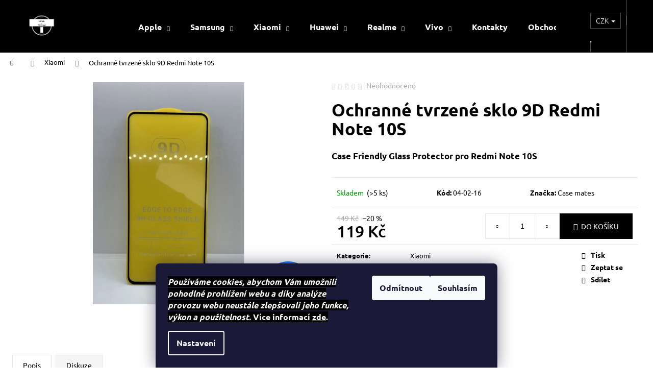

--- FILE ---
content_type: text/html; charset=utf-8
request_url: https://www.case-mates.cz/ochranne-tvrzene-sklo-9d-redmi-note-10s/
body_size: 24849
content:
<!doctype html><html lang="cs" dir="ltr" class="header-background-dark external-fonts-loaded"><head><meta charset="utf-8" /><meta name="viewport" content="width=device-width,initial-scale=1" /><title>Ochranné tvrzené sklo 9D Redmi Note 10S - case-mates.cz</title><link rel="preconnect" href="https://cdn.myshoptet.com" /><link rel="dns-prefetch" href="https://cdn.myshoptet.com" /><link rel="preload" href="https://cdn.myshoptet.com/prj/dist/master/cms/libs/jquery/jquery-1.11.3.min.js" as="script" /><link href="https://cdn.myshoptet.com/prj/dist/master/cms/templates/frontend_templates/shared/css/font-face/ubuntu.css" rel="stylesheet"><link href="https://cdn.myshoptet.com/prj/dist/master/shop/dist/font-shoptet-12.css.d637f40c301981789c16.css" rel="stylesheet"><script>
dataLayer = [];
dataLayer.push({'shoptet' : {
    "pageId": 699,
    "pageType": "productDetail",
    "currency": "CZK",
    "currencyInfo": {
        "decimalSeparator": ",",
        "exchangeRate": 1,
        "priceDecimalPlaces": 2,
        "symbol": "K\u010d",
        "symbolLeft": 0,
        "thousandSeparator": " "
    },
    "language": "cs",
    "projectId": 383229,
    "product": {
        "id": 656,
        "guid": "e4272a2a-cc58-11ec-9442-ecf4bbd79d2f",
        "hasVariants": false,
        "codes": [
            {
                "code": "04-02-16",
                "quantity": "> 5",
                "stocks": [
                    {
                        "id": "ext",
                        "quantity": "> 5"
                    }
                ]
            }
        ],
        "code": "04-02-16",
        "name": "Ochrann\u00e9 tvrzen\u00e9 sklo 9D Redmi Note 10S",
        "appendix": "",
        "weight": 0.10000000000000001,
        "manufacturer": "Case mates",
        "manufacturerGuid": "1EF5333A40106A88A1FEDA0BA3DED3EE",
        "currentCategory": "Xiaomi",
        "currentCategoryGuid": "b4bace8b-0caa-11eb-aaaf-b8ca3a6063f8",
        "defaultCategory": "Xiaomi",
        "defaultCategoryGuid": "b4bace8b-0caa-11eb-aaaf-b8ca3a6063f8",
        "currency": "CZK",
        "priceWithVat": 119
    },
    "stocks": [
        {
            "id": "ext",
            "title": "Sklad",
            "isDeliveryPoint": 0,
            "visibleOnEshop": 1
        }
    ],
    "cartInfo": {
        "id": null,
        "freeShipping": false,
        "freeShippingFrom": 1000,
        "leftToFreeGift": {
            "formattedPrice": "0 K\u010d",
            "priceLeft": 0
        },
        "freeGift": false,
        "leftToFreeShipping": {
            "priceLeft": 1000,
            "dependOnRegion": 0,
            "formattedPrice": "1 000 K\u010d"
        },
        "discountCoupon": [],
        "getNoBillingShippingPrice": {
            "withoutVat": 0,
            "vat": 0,
            "withVat": 0
        },
        "cartItems": [],
        "taxMode": "ORDINARY"
    },
    "cart": [],
    "customer": {
        "priceRatio": 1,
        "priceListId": 1,
        "groupId": null,
        "registered": false,
        "mainAccount": false
    }
}});
dataLayer.push({'cookie_consent' : {
    "marketing": "denied",
    "analytics": "denied"
}});
document.addEventListener('DOMContentLoaded', function() {
    shoptet.consent.onAccept(function(agreements) {
        if (agreements.length == 0) {
            return;
        }
        dataLayer.push({
            'cookie_consent' : {
                'marketing' : (agreements.includes(shoptet.config.cookiesConsentOptPersonalisation)
                    ? 'granted' : 'denied'),
                'analytics': (agreements.includes(shoptet.config.cookiesConsentOptAnalytics)
                    ? 'granted' : 'denied')
            },
            'event': 'cookie_consent'
        });
    });
});
</script>

<!-- Google Tag Manager -->
<script>(function(w,d,s,l,i){w[l]=w[l]||[];w[l].push({'gtm.start':
new Date().getTime(),event:'gtm.js'});var f=d.getElementsByTagName(s)[0],
j=d.createElement(s),dl=l!='dataLayer'?'&l='+l:'';j.async=true;j.src=
'https://www.googletagmanager.com/gtm.js?id='+i+dl;f.parentNode.insertBefore(j,f);
})(window,document,'script','dataLayer','GTM-N8KBNVX');</script>
<!-- End Google Tag Manager -->

<meta property="og:type" content="website"><meta property="og:site_name" content="case-mates.cz"><meta property="og:url" content="https://www.case-mates.cz/ochranne-tvrzene-sklo-9d-redmi-note-10s/"><meta property="og:title" content="Ochranné tvrzené sklo 9D Redmi Note 10S - case-mates.cz"><meta name="author" content="case-mates.cz"><meta name="web_author" content="Shoptet.cz"><meta name="dcterms.rightsHolder" content="www.case-mates.cz"><meta name="robots" content="index,follow"><meta property="og:image" content="https://cdn.myshoptet.com/usr/www.case-mates.cz/user/shop/big/656_ochranne-tvrzene-sklo-9d-redmi-note-10s.jpg?6277b43f"><meta property="og:description" content="Ochranné tvrzené sklo 9D Redmi Note 10S. Case Friendly Glass Protector pro Redmi Note 10S"><meta name="description" content="Ochranné tvrzené sklo 9D Redmi Note 10S. Case Friendly Glass Protector pro Redmi Note 10S"><meta name="google-site-verification" content="23183ae3e9fef308e8830a9c60983c96cd220768"><meta property="product:price:amount" content="119"><meta property="product:price:currency" content="CZK"><style>:root {--color-primary: #000000;--color-primary-h: 0;--color-primary-s: 0%;--color-primary-l: 0%;--color-primary-hover: #343434;--color-primary-hover-h: 0;--color-primary-hover-s: 0%;--color-primary-hover-l: 20%;--color-secondary: #000000;--color-secondary-h: 0;--color-secondary-s: 0%;--color-secondary-l: 0%;--color-secondary-hover: #343434;--color-secondary-hover-h: 0;--color-secondary-hover-s: 0%;--color-secondary-hover-l: 20%;--color-tertiary: #ffffff;--color-tertiary-h: 0;--color-tertiary-s: 0%;--color-tertiary-l: 100%;--color-tertiary-hover: #ffffff;--color-tertiary-hover-h: 0;--color-tertiary-hover-s: 0%;--color-tertiary-hover-l: 100%;--color-header-background: #000000;--template-font: "Ubuntu";--template-headings-font: "Ubuntu";--header-background-url: none;--cookies-notice-background: #1A1937;--cookies-notice-color: #F8FAFB;--cookies-notice-button-hover: #f5f5f5;--cookies-notice-link-hover: #27263f;--templates-update-management-preview-mode-content: "Náhled aktualizací šablony je aktivní pro váš prohlížeč."}</style>
    
    <link href="https://cdn.myshoptet.com/prj/dist/master/shop/dist/main-12.less.a712b24f4ee06168baf8.css" rel="stylesheet" />
                <link href="https://cdn.myshoptet.com/prj/dist/master/shop/dist/mobile-header-v1-12.less.b339935b08864b3ce9dc.css" rel="stylesheet" />
    
    <script>var shoptet = shoptet || {};</script>
    <script src="https://cdn.myshoptet.com/prj/dist/master/shop/dist/main-3g-header.js.27c4444ba5dd6be3416d.js"></script>
<!-- User include --><!-- api 446(100) html code header -->
<link rel="stylesheet" href="https://cdn.myshoptet.com/usr/api2.dklab.cz/user/documents/_doplnky/poznamka/383229/36/383229_36.css" type="text/css" /><style> :root { 
            --dklab-poznamka-color-main: #000000;  
            --dklab-poznamka-color-empty: #A9A9A9;             
            --dklab-poznamka-color-tooltip-background: #000000;             
            --dklab-poznamka-color-tooltip-text: #FFFFFF;             
            --dklab-poznamka-color-cart-message: #000000;             
            --dklab-poznamka-color-cart-message-background: #F7AB31;             
        }
        </style>
<!-- service 446(100) html code header -->
<style>
@font-face {
    font-family: 'poznamka';
    src:  url('https://cdn.myshoptet.com/usr/api2.dklab.cz/user/documents/_doplnky/poznamka/font/note.eot?v1');
    src:  url('https://cdn.myshoptet.com/usr/api2.dklab.cz/user/documents/_doplnky/poznamka/font/note.eot?v1#iefix') format('embedded-opentype'),
    url('https://cdn.myshoptet.com/usr/api2.dklab.cz/user/documents/_doplnky/poznamka/font/note.ttf?v1') format('truetype'),
    url('https://cdn.myshoptet.com/usr/api2.dklab.cz/user/documents/_doplnky/poznamka/font/note.woff?v1') format('woff'),
    url('https://cdn.myshoptet.com/usr/api2.dklab.cz/user/documents/_doplnky/poznamka/font/note.svg?v1') format('svg');
    font-weight: normal;
    font-style: normal;
}
</style>
<!-- project html code header -->
<script async charset="utf-8" src="//app.notifikuj.cz/js/notifikuj.min.js?id=ee4de290-c435-4bc2-b120-c0ab6db2fc31"></script>
<link rel="apple-touch-icon" sizes="180x180" href="/apple-touch-icon.png">
<link rel="icon" type="image/png" sizes="32x32" href="/favicon-32x32.png">
<link rel="icon" type="image/png" sizes="16x16" href="/favicon-16x16.png">
<link rel="manifest" href="/site.webmanifest">
<link rel="mask-icon" href="/safari-pinned-tab.svg" color="#000000">
<meta name="msapplication-TileColor" content="#da532c">
<meta name="theme-color" content="#ffffff">
<!-- /User include --><link rel="canonical" href="https://www.case-mates.cz/ochranne-tvrzene-sklo-9d-redmi-note-10s/" />    <script>
        var _hwq = _hwq || [];
        _hwq.push(['setKey', 'D25E4B0A7CDF716A2E52BFA31130F9B7']);
        _hwq.push(['setTopPos', '200']);
        _hwq.push(['showWidget', '22']);
        (function() {
            var ho = document.createElement('script');
            ho.src = 'https://cz.im9.cz/direct/i/gjs.php?n=wdgt&sak=D25E4B0A7CDF716A2E52BFA31130F9B7';
            var s = document.getElementsByTagName('script')[0]; s.parentNode.insertBefore(ho, s);
        })();
    </script>
<style>/* custom background */@media (min-width: 992px) {body {background-position: top center;background-repeat: no-repeat;background-attachment: scroll;}}</style>    <!-- Global site tag (gtag.js) - Google Analytics -->
    <script async src="https://www.googletagmanager.com/gtag/js?id=G-CB90TQBDJJ"></script>
    <script>
        
        window.dataLayer = window.dataLayer || [];
        function gtag(){dataLayer.push(arguments);}
        

                    console.debug('default consent data');

            gtag('consent', 'default', {"ad_storage":"denied","analytics_storage":"denied","ad_user_data":"denied","ad_personalization":"denied","wait_for_update":500});
            dataLayer.push({
                'event': 'default_consent'
            });
        
        gtag('js', new Date());

        
                gtag('config', 'G-CB90TQBDJJ', {"groups":"GA4","send_page_view":false,"content_group":"productDetail","currency":"CZK","page_language":"cs"});
        
        
        
        
        
        
                    gtag('event', 'page_view', {"send_to":"GA4","page_language":"cs","content_group":"productDetail","currency":"CZK"});
        
                gtag('set', 'currency', 'CZK');

        gtag('event', 'view_item', {
            "send_to": "UA",
            "items": [
                {
                    "id": "04-02-16",
                    "name": "Ochrann\u00e9 tvrzen\u00e9 sklo 9D Redmi Note 10S",
                    "category": "Xiaomi",
                                        "brand": "Case mates",
                                                            "price": 119
                }
            ]
        });
        
        
        
        
        
                    gtag('event', 'view_item', {"send_to":"GA4","page_language":"cs","content_group":"productDetail","value":119,"currency":"CZK","items":[{"item_id":"04-02-16","item_name":"Ochrann\u00e9 tvrzen\u00e9 sklo 9D Redmi Note 10S","item_brand":"Case mates","item_category":"Xiaomi","price":119,"quantity":1,"index":0}]});
        
        
        
        
        
        
        
        document.addEventListener('DOMContentLoaded', function() {
            if (typeof shoptet.tracking !== 'undefined') {
                for (var id in shoptet.tracking.bannersList) {
                    gtag('event', 'view_promotion', {
                        "send_to": "UA",
                        "promotions": [
                            {
                                "id": shoptet.tracking.bannersList[id].id,
                                "name": shoptet.tracking.bannersList[id].name,
                                "position": shoptet.tracking.bannersList[id].position
                            }
                        ]
                    });
                }
            }

            shoptet.consent.onAccept(function(agreements) {
                if (agreements.length !== 0) {
                    console.debug('gtag consent accept');
                    var gtagConsentPayload =  {
                        'ad_storage': agreements.includes(shoptet.config.cookiesConsentOptPersonalisation)
                            ? 'granted' : 'denied',
                        'analytics_storage': agreements.includes(shoptet.config.cookiesConsentOptAnalytics)
                            ? 'granted' : 'denied',
                                                                                                'ad_user_data': agreements.includes(shoptet.config.cookiesConsentOptPersonalisation)
                            ? 'granted' : 'denied',
                        'ad_personalization': agreements.includes(shoptet.config.cookiesConsentOptPersonalisation)
                            ? 'granted' : 'denied',
                        };
                    console.debug('update consent data', gtagConsentPayload);
                    gtag('consent', 'update', gtagConsentPayload);
                    dataLayer.push(
                        { 'event': 'update_consent' }
                    );
                }
            });
        });
    </script>
<script>
    (function(t, r, a, c, k, i, n, g) { t['ROIDataObject'] = k;
    t[k]=t[k]||function(){ (t[k].q=t[k].q||[]).push(arguments) },t[k].c=i;n=r.createElement(a),
    g=r.getElementsByTagName(a)[0];n.async=1;n.src=c;g.parentNode.insertBefore(n,g)
    })(window, document, 'script', '//www.heureka.cz/ocm/sdk.js?source=shoptet&version=2&page=product_detail', 'heureka', 'cz');

    heureka('set_user_consent', 0);
</script>
</head><body class="desktop id-699 in-xiaomi template-12 type-product type-detail one-column-body columns-3 ums_forms_redesign--off ums_a11y_category_page--on ums_discussion_rating_forms--off ums_flags_display_unification--on ums_a11y_login--on mobile-header-version-1"><noscript>
    <style>
        #header {
            padding-top: 0;
            position: relative !important;
            top: 0;
        }
        .header-navigation {
            position: relative !important;
        }
        .overall-wrapper {
            margin: 0 !important;
        }
        body:not(.ready) {
            visibility: visible !important;
        }
    </style>
    <div class="no-javascript">
        <div class="no-javascript__title">Musíte změnit nastavení vašeho prohlížeče</div>
        <div class="no-javascript__text">Podívejte se na: <a href="https://www.google.com/support/bin/answer.py?answer=23852">Jak povolit JavaScript ve vašem prohlížeči</a>.</div>
        <div class="no-javascript__text">Pokud používáte software na blokování reklam, může být nutné povolit JavaScript z této stránky.</div>
        <div class="no-javascript__text">Děkujeme.</div>
    </div>
</noscript>

        <div id="fb-root"></div>
        <script>
            window.fbAsyncInit = function() {
                FB.init({
                    autoLogAppEvents : true,
                    xfbml            : true,
                    version          : 'v24.0'
                });
            };
        </script>
        <script async defer crossorigin="anonymous" src="https://connect.facebook.net/cs_CZ/sdk.js#xfbml=1&version=v24.0"></script>
<!-- Google Tag Manager (noscript) -->
<noscript><iframe src="https://www.googletagmanager.com/ns.html?id=GTM-N8KBNVX"
height="0" width="0" style="display:none;visibility:hidden"></iframe></noscript>
<!-- End Google Tag Manager (noscript) -->

    <div class="siteCookies siteCookies--bottom siteCookies--dark js-siteCookies" role="dialog" data-testid="cookiesPopup" data-nosnippet>
        <div class="siteCookies__form">
            <div class="siteCookies__content">
                <div class="siteCookies__text">
                    <strong><span style="background-color: #000000; color: #ffffff;"><em>Používáme cookies, abychom Vám umožnili pohodlné prohlížení webu a díky analýze provozu webu neustále zlepšovali jeho funkce, výkon a použitelnost. </em>Více informací <a href="http://www.case-mates.cz/podminky-ochrany-osobnich-udaju/" target="\" style="background-color: #000000; color: #ffffff;">zde</a>.</span></strong>
                </div>
                <p class="siteCookies__links">
                    <button class="siteCookies__link js-cookies-settings" aria-label="Nastavení cookies" data-testid="cookiesSettings">Nastavení</button>
                </p>
            </div>
            <div class="siteCookies__buttonWrap">
                                    <button class="siteCookies__button js-cookiesConsentSubmit" value="reject" aria-label="Odmítnout cookies" data-testid="buttonCookiesReject">Odmítnout</button>
                                <button class="siteCookies__button js-cookiesConsentSubmit" value="all" aria-label="Přijmout cookies" data-testid="buttonCookiesAccept">Souhlasím</button>
            </div>
        </div>
        <script>
            document.addEventListener("DOMContentLoaded", () => {
                const siteCookies = document.querySelector('.js-siteCookies');
                document.addEventListener("scroll", shoptet.common.throttle(() => {
                    const st = document.documentElement.scrollTop;
                    if (st > 1) {
                        siteCookies.classList.add('siteCookies--scrolled');
                    } else {
                        siteCookies.classList.remove('siteCookies--scrolled');
                    }
                }, 100));
            });
        </script>
    </div>
<a href="#content" class="skip-link sr-only">Přejít na obsah</a><div class="overall-wrapper">
    <div class="user-action">
                        <dialog id="login" class="dialog dialog--modal dialog--fullscreen js-dialog--modal" aria-labelledby="loginHeading">
        <div class="dialog__close dialog__close--arrow">
                        <button type="button" class="btn toggle-window-arr" data-dialog-close data-testid="backToShop">Zpět <span>do obchodu</span></button>
            </div>
        <div class="dialog__wrapper">
            <div class="dialog__content dialog__content--form">
                <div class="dialog__header">
                    <h2 id="loginHeading" class="dialog__heading dialog__heading--login">Přihlášení k vašemu účtu</h2>
                </div>
                <div id="customerLogin" class="dialog__body">
                    <form action="/action/Customer/Login/" method="post" id="formLoginIncluded" class="csrf-enabled formLogin" data-testid="formLogin"><input type="hidden" name="referer" value="" /><div class="form-group"><div class="input-wrapper email js-validated-element-wrapper no-label"><input type="email" name="email" class="form-control" autofocus placeholder="E-mailová adresa (např. jan@novak.cz)" data-testid="inputEmail" autocomplete="email" required /></div></div><div class="form-group"><div class="input-wrapper password js-validated-element-wrapper no-label"><input type="password" name="password" class="form-control" placeholder="Heslo" data-testid="inputPassword" autocomplete="current-password" required /><span class="no-display">Nemůžete vyplnit toto pole</span><input type="text" name="surname" value="" class="no-display" /></div></div><div class="form-group"><div class="login-wrapper"><button type="submit" class="btn btn-secondary btn-text btn-login" data-testid="buttonSubmit">Přihlásit se</button><div class="password-helper"><a href="/registrace/" data-testid="signup" rel="nofollow">Nová registrace</a><a href="/klient/zapomenute-heslo/" rel="nofollow">Zapomenuté heslo</a></div></div></div></form>
                </div>
            </div>
        </div>
    </dialog>
            </div>
<header id="header"><div class="container navigation-wrapper"><div class="site-name"><a href="/" data-testid="linkWebsiteLogo"><img src="https://cdn.myshoptet.com/usr/www.case-mates.cz/user/logos/case-mates-__erne-2.png" alt="case-mates.cz" fetchpriority="low" /></a></div><nav id="navigation" aria-label="Hlavní menu" data-collapsible="true"><div class="navigation-in menu"><ul class="menu-level-1" role="menubar" data-testid="headerMenuItems"><li class="menu-item-673 ext" role="none"><a href="/apple/" data-testid="headerMenuItem" role="menuitem" aria-haspopup="true" aria-expanded="false"><b>Apple</b><span class="submenu-arrow"></span></a><ul class="menu-level-2" aria-label="Apple" tabindex="-1" role="menu"><li class="menu-item-731" role="none"><a href="/tpu-kryty/" data-image="https://cdn.myshoptet.com/usr/www.case-mates.cz/user/categories/thumb/23-2.jpg" data-testid="headerMenuItem" role="menuitem"><span>TPU kryty</span></a>
                        </li><li class="menu-item-734" role="none"><a href="/silikonove-kryty/" data-image="https://cdn.myshoptet.com/usr/www.case-mates.cz/user/categories/thumb/24-1.jpg" data-testid="headerMenuItem" role="menuitem"><span>Silikonové kryty</span></a>
                        </li><li class="menu-item-851" role="none"><a href="/knizkove-kryty/" data-image="https://cdn.myshoptet.com/usr/www.case-mates.cz/user/categories/thumb/26.jpg" data-testid="headerMenuItem" role="menuitem"><span>Knížkové kryty</span></a>
                        </li><li class="menu-item-833" role="none"><a href="/tvrzena-skla-apple/" data-image="https://cdn.myshoptet.com/usr/www.case-mates.cz/user/categories/thumb/25.png" data-testid="headerMenuItem" role="menuitem"><span>Tvrzená skla</span></a>
                        </li><li class="menu-item-16684" role="none"><a href="/drevene-kryty/" data-image="https://cdn.myshoptet.com/usr/www.case-mates.cz/user/categories/thumb/25.jpg" data-testid="headerMenuItem" role="menuitem"><span>Dřevěné kryty</span></a>
                        </li><li class="menu-item-16918" role="none"><a href="/magsafe/" data-image="https://cdn.myshoptet.com/usr/www.case-mates.cz/user/categories/thumb/27.jpg" data-testid="headerMenuItem" role="menuitem"><span>Magsafe</span></a>
                        </li></ul></li>
<li class="menu-item-674 ext" role="none"><a href="/samsung/" data-testid="headerMenuItem" role="menuitem" aria-haspopup="true" aria-expanded="false"><b>Samsung</b><span class="submenu-arrow"></span></a><ul class="menu-level-2" aria-label="Samsung" tabindex="-1" role="menu"><li class="menu-item-785" role="none"><a href="/tpu-kryty-3/" data-image="https://cdn.myshoptet.com/usr/www.case-mates.cz/user/categories/thumb/23-3.jpg" data-testid="headerMenuItem" role="menuitem"><span>TPU kryty</span></a>
                        </li><li class="menu-item-788" role="none"><a href="/silikonove-kryty-3/" data-image="https://cdn.myshoptet.com/usr/www.case-mates.cz/user/categories/thumb/24-2.jpg" data-testid="headerMenuItem" role="menuitem"><span>Silikonové kryty</span></a>
                        </li><li class="menu-item-854" role="none"><a href="/knizkove-kryty-2/" data-image="https://cdn.myshoptet.com/usr/www.case-mates.cz/user/categories/thumb/26-1.jpg" data-testid="headerMenuItem" role="menuitem"><span>Knížkové kryty</span></a>
                        </li><li class="menu-item-836" role="none"><a href="/tvrzena-skla-samsung/" data-image="https://cdn.myshoptet.com/usr/www.case-mates.cz/user/categories/thumb/25-1.png" data-testid="headerMenuItem" role="menuitem"><span>Tvrzená skla</span></a>
                        </li></ul></li>
<li class="menu-item-699 ext" role="none"><a href="/xiaomi/" class="active" data-testid="headerMenuItem" role="menuitem" aria-haspopup="true" aria-expanded="false"><b>Xiaomi</b><span class="submenu-arrow"></span></a><ul class="menu-level-2" aria-label="Xiaomi" tabindex="-1" role="menu"><li class="menu-item-800" role="none"><a href="/tpu-kryty-5/" data-image="https://cdn.myshoptet.com/usr/www.case-mates.cz/user/categories/thumb/23-5.jpg" data-testid="headerMenuItem" role="menuitem"><span>TPU kryty</span></a>
                        </li><li class="menu-item-803" role="none"><a href="/silikonove-kryty-5/" data-image="https://cdn.myshoptet.com/usr/www.case-mates.cz/user/categories/thumb/24-4.jpg" data-testid="headerMenuItem" role="menuitem"><span>Silikonové kryty</span></a>
                        </li><li class="menu-item-860" role="none"><a href="/knizkove-kryty-4/" data-image="https://cdn.myshoptet.com/usr/www.case-mates.cz/user/categories/thumb/26-3.jpg" data-testid="headerMenuItem" role="menuitem"><span>Knížkové kryty</span></a>
                        </li><li class="menu-item-842" role="none"><a href="/tvrzena-skla-xiaomi/" data-image="https://cdn.myshoptet.com/usr/www.case-mates.cz/user/categories/thumb/25-3.png" data-testid="headerMenuItem" role="menuitem"><span>Tvrzená skla</span></a>
                        </li></ul></li>
<li class="menu-item-683 ext" role="none"><a href="/huawei/" data-testid="headerMenuItem" role="menuitem" aria-haspopup="true" aria-expanded="false"><b>Huawei</b><span class="submenu-arrow"></span></a><ul class="menu-level-2" aria-label="Huawei" tabindex="-1" role="menu"><li class="menu-item-794" role="none"><a href="/tpu-kryty-4/" data-image="https://cdn.myshoptet.com/usr/www.case-mates.cz/user/categories/thumb/23-4.jpg" data-testid="headerMenuItem" role="menuitem"><span>TPU kryty</span></a>
                        </li><li class="menu-item-797" role="none"><a href="/silikonove-kryty-4/" data-image="https://cdn.myshoptet.com/usr/www.case-mates.cz/user/categories/thumb/24-3.jpg" data-testid="headerMenuItem" role="menuitem"><span>Silikonové kryty</span></a>
                        </li><li class="menu-item-839" role="none"><a href="/tvrzena-skla-huawei/" data-image="https://cdn.myshoptet.com/usr/www.case-mates.cz/user/categories/thumb/25-2.png" data-testid="headerMenuItem" role="menuitem"><span>Tvrzená skla</span></a>
                        </li></ul></li>
<li class="menu-item-818 ext" role="none"><a href="/realme/" data-testid="headerMenuItem" role="menuitem" aria-haspopup="true" aria-expanded="false"><b>Realme</b><span class="submenu-arrow"></span></a><ul class="menu-level-2" aria-label="Realme" tabindex="-1" role="menu"><li class="menu-item-821" role="none"><a href="/tpu-kryty-6/" data-image="https://cdn.myshoptet.com/usr/www.case-mates.cz/user/categories/thumb/23-6.jpg" data-testid="headerMenuItem" role="menuitem"><span>TPU kryty</span></a>
                        </li><li class="menu-item-824" role="none"><a href="/silikonove-kryty-6/" data-image="https://cdn.myshoptet.com/usr/www.case-mates.cz/user/categories/thumb/24-5.jpg" data-testid="headerMenuItem" role="menuitem"><span>Silikonové kryty</span></a>
                        </li><li class="menu-item-863" role="none"><a href="/knizkove-kryty-5/" data-image="https://cdn.myshoptet.com/usr/www.case-mates.cz/user/categories/thumb/26-4.jpg" data-testid="headerMenuItem" role="menuitem"><span>Knížkové kryty</span></a>
                        </li><li class="menu-item-845" role="none"><a href="/tvrzena-skla-realme/" data-image="https://cdn.myshoptet.com/usr/www.case-mates.cz/user/categories/thumb/25-4.png" data-testid="headerMenuItem" role="menuitem"><span>Tvrzená skla</span></a>
                        </li></ul></li>
<li class="menu-item-875 ext" role="none"><a href="/vivo/" data-testid="headerMenuItem" role="menuitem" aria-haspopup="true" aria-expanded="false"><b>Vivo</b><span class="submenu-arrow"></span></a><ul class="menu-level-2" aria-label="Vivo" tabindex="-1" role="menu"><li class="menu-item-881" role="none"><a href="/silikonove-kryty-7/" data-image="https://cdn.myshoptet.com/usr/www.case-mates.cz/user/categories/thumb/24-6.jpg" data-testid="headerMenuItem" role="menuitem"><span>Silikonové kryty</span></a>
                        </li><li class="menu-item-884" role="none"><a href="/knizkove-kryty-6/" data-image="https://cdn.myshoptet.com/usr/www.case-mates.cz/user/categories/thumb/26-5.jpg" data-testid="headerMenuItem" role="menuitem"><span>Knížkové kryty</span></a>
                        </li><li class="menu-item-887" role="none"><a href="/tvrzena-skla-vivo/" data-image="https://cdn.myshoptet.com/usr/www.case-mates.cz/user/categories/thumb/25.png" data-testid="headerMenuItem" role="menuitem"><span>Tvrzená skla</span></a>
                        </li></ul></li>
<li class="menu-item-29" role="none"><a href="/kontakty/" data-testid="headerMenuItem" role="menuitem" aria-expanded="false"><b>Kontakty</b></a></li>
<li class="menu-item-725" role="none"><a href="/obchodnispoluprace/" data-testid="headerMenuItem" role="menuitem" aria-expanded="false"><b>Obchodní spolupráce</b></a></li>
<li class="menu-item-39" role="none"><a href="/obchodni-podminky/" data-testid="headerMenuItem" role="menuitem" aria-expanded="false"><b>Obchodní podmínky</b></a></li>
<li class="menu-item-691" role="none"><a href="/podminky-ochrany-osobnich-udaju/" data-testid="headerMenuItem" role="menuitem" aria-expanded="false"><b>Podmínky ochrany osobních údajů </b></a></li>
<li class="menu-item-896" role="none"><a href="/reklamace/" data-testid="headerMenuItem" role="menuitem" aria-expanded="false"><b>Reklamace</b></a></li>
</ul>
    <ul class="navigationActions" role="menu">
                    <li class="ext" role="none">
                <a href="#">
                                            <span>
                            <span>Měna</span>
                            <span>(CZK)</span>
                        </span>
                                        <span class="submenu-arrow"></span>
                </a>
                <ul class="navigationActions__submenu menu-level-2" role="menu">
                    <li role="none">
                                                    <ul role="menu">
                                                                    <li class="navigationActions__submenu__item navigationActions__submenu__item--active" role="none">
                                        <a href="/action/Currency/changeCurrency/?currencyCode=CZK" rel="nofollow" role="menuitem">CZK</a>
                                    </li>
                                                                    <li class="navigationActions__submenu__item" role="none">
                                        <a href="/action/Currency/changeCurrency/?currencyCode=EUR" rel="nofollow" role="menuitem">EUR</a>
                                    </li>
                                                            </ul>
                                                                    </li>
                </ul>
            </li>
                            <li role="none">
                                    <a href="/login/?backTo=%2Fochranne-tvrzene-sklo-9d-redmi-note-10s%2F" rel="nofollow" data-testid="signin" role="menuitem"><span>Přihlášení</span></a>
                            </li>
                        </ul>
</div><span class="navigation-close"></span></nav><div class="menu-helper" data-testid="hamburgerMenu"><span>Více</span></div>

    <div class="navigation-buttons">
            <div class="dropdown">
        <span>Ceny v:</span>
        <button id="topNavigationDropdown" type="button" data-toggle="dropdown" aria-haspopup="true" aria-expanded="false">
            CZK
            <span class="caret"></span>
        </button>
        <ul class="dropdown-menu" aria-labelledby="topNavigationDropdown"><li><a href="/action/Currency/changeCurrency/?currencyCode=CZK" rel="nofollow">CZK</a></li><li><a href="/action/Currency/changeCurrency/?currencyCode=EUR" rel="nofollow">EUR</a></li></ul>
    </div>
        <a href="#" class="toggle-window" data-target="search" data-testid="linkSearchIcon"><span class="sr-only">Hledat</span></a>
                    
        <button class="top-nav-button top-nav-button-login" type="button" data-dialog-id="login" aria-haspopup="dialog" aria-controls="login" data-testid="signin">
            <span class="sr-only">Přihlášení</span>
        </button>
                    <a href="/kosik/" class="toggle-window cart-count" data-target="cart" data-testid="headerCart" rel="nofollow" aria-haspopup="dialog" aria-expanded="false" aria-controls="cart-widget"><span class="sr-only">Nákupní košík</span></a>
        <a href="#" class="toggle-window" data-target="navigation" data-testid="hamburgerMenu"><span class="sr-only">Menu</span></a>
    </div>

</div></header><!-- / header -->


<div id="content-wrapper" class="container_resetted content-wrapper">
    
                                <div class="breadcrumbs navigation-home-icon-wrapper" itemscope itemtype="https://schema.org/BreadcrumbList">
                                                                            <span id="navigation-first" data-basetitle="case-mates.cz" itemprop="itemListElement" itemscope itemtype="https://schema.org/ListItem">
                <a href="/" itemprop="item" class="navigation-home-icon"><span class="sr-only" itemprop="name">Domů</span></a>
                <span class="navigation-bullet">/</span>
                <meta itemprop="position" content="1" />
            </span>
                                <span id="navigation-1" itemprop="itemListElement" itemscope itemtype="https://schema.org/ListItem">
                <a href="/xiaomi/" itemprop="item" data-testid="breadcrumbsSecondLevel"><span itemprop="name">Xiaomi</span></a>
                <span class="navigation-bullet">/</span>
                <meta itemprop="position" content="2" />
            </span>
                                            <span id="navigation-2" itemprop="itemListElement" itemscope itemtype="https://schema.org/ListItem" data-testid="breadcrumbsLastLevel">
                <meta itemprop="item" content="https://www.case-mates.cz/ochranne-tvrzene-sklo-9d-redmi-note-10s/" />
                <meta itemprop="position" content="3" />
                <span itemprop="name" data-title="Ochranné tvrzené sklo 9D Redmi Note 10S">Ochranné tvrzené sklo 9D Redmi Note 10S <span class="appendix"></span></span>
            </span>
            </div>
            
    <div class="content-wrapper-in">
                <main id="content" class="content wide">
                            
<div class="p-detail" itemscope itemtype="https://schema.org/Product">

    
    <meta itemprop="name" content="Ochranné tvrzené sklo 9D Redmi Note 10S" />
    <meta itemprop="category" content="Úvodní stránka &gt; Xiaomi &gt; Ochranné tvrzené sklo 9D Redmi Note 10S" />
    <meta itemprop="url" content="https://www.case-mates.cz/ochranne-tvrzene-sklo-9d-redmi-note-10s/" />
    <meta itemprop="image" content="https://cdn.myshoptet.com/usr/www.case-mates.cz/user/shop/big/656_ochranne-tvrzene-sklo-9d-redmi-note-10s.jpg?6277b43f" />
            <meta itemprop="description" content="Case Friendly Glass Protector pro Redmi Note 10S" />
                <span class="js-hidden" itemprop="manufacturer" itemscope itemtype="https://schema.org/Organization">
            <meta itemprop="name" content="Case mates" />
        </span>
        <span class="js-hidden" itemprop="brand" itemscope itemtype="https://schema.org/Brand">
            <meta itemprop="name" content="Case mates" />
        </span>
                            <meta itemprop="gtin13" content="08595729111707" />            
        <div class="p-detail-inner">

        <div class="p-data-wrapper">
            <div class="p-detail-inner-header">
                            <div class="stars-wrapper">
            
<span class="stars star-list">
                                                <span class="star star-off show-tooltip is-active productRatingAction" data-productid="656" data-score="1" title="    Hodnocení:
            Neohodnoceno    "></span>
                    
                                                <span class="star star-off show-tooltip is-active productRatingAction" data-productid="656" data-score="2" title="    Hodnocení:
            Neohodnoceno    "></span>
                    
                                                <span class="star star-off show-tooltip is-active productRatingAction" data-productid="656" data-score="3" title="    Hodnocení:
            Neohodnoceno    "></span>
                    
                                                <span class="star star-off show-tooltip is-active productRatingAction" data-productid="656" data-score="4" title="    Hodnocení:
            Neohodnoceno    "></span>
                    
                                                <span class="star star-off show-tooltip is-active productRatingAction" data-productid="656" data-score="5" title="    Hodnocení:
            Neohodnoceno    "></span>
                    
    </span>
            <span class="stars-label">
                                Neohodnoceno                    </span>
        </div>
                    <h1>
                      Ochranné tvrzené sklo 9D Redmi Note 10S                </h1>
            </div>

                            <div class="p-short-description" data-testid="productCardShortDescr">
                    <p><strong>Case Friendly Glass Protector pro Redmi Note 10S</strong></p>
                </div>
            

            <form action="/action/Cart/addCartItem/" method="post" id="product-detail-form" class="pr-action csrf-enabled" data-testid="formProduct">
                <meta itemprop="productID" content="656" /><meta itemprop="identifier" content="e4272a2a-cc58-11ec-9442-ecf4bbd79d2f" /><meta itemprop="sku" content="04-02-16" /><span itemprop="offers" itemscope itemtype="https://schema.org/Offer"><link itemprop="availability" href="https://schema.org/InStock" /><meta itemprop="url" content="https://www.case-mates.cz/ochranne-tvrzene-sklo-9d-redmi-note-10s/" /><meta itemprop="price" content="119.00" /><meta itemprop="priceCurrency" content="CZK" /><link itemprop="itemCondition" href="https://schema.org/NewCondition" /></span><input type="hidden" name="productId" value="656" /><input type="hidden" name="priceId" value="13634" /><input type="hidden" name="language" value="cs" />

                <div class="p-variants-block">
                                    <table class="detail-parameters">
                        <tbody>
                        
                        
                                                                                                </tbody>
                    </table>
                            </div>



            <div class="p-basic-info-block">
                <div class="block">
                                                            

    
    <span class="availability-label" style="color: #009901" data-testid="labelAvailability">
                    Skladem            </span>
        <span class="availability-amount" data-testid="numberAvailabilityAmount">(&gt;5&nbsp;ks)</span>

                                </div>
                <div class="block">
                                            <span class="p-code">
        <span class="p-code-label">Kód:</span>
                    <span>04-02-16</span>
            </span>
                </div>
                <div class="block">
                                                                <span class="p-manufacturer-label">Značka: </span> <a href="/znacka/case-mates/" data-testid="productCardBrandName">Case mates</a>
                                    </div>
            </div>

                                        
            <div class="p-to-cart-block">
                            <div class="p-final-price-wrapper">
                        <span class="price-standard">
                                            <span>149 Kč</span>
                        </span>
                        <span class="price-save">
            
                        
                &ndash;20 %
        </span>
                    <strong class="price-final price-action" data-testid="productCardPrice">
            <span class="price-final-holder">
                119 Kč
    

        </span>
    </strong>
                                            <span class="price-measure">
                    
                        </span>
                    
                </div>
                            <div class="p-add-to-cart-wrapper">
                                <div class="add-to-cart" data-testid="divAddToCart">
                
<span class="quantity">
    <span
        class="increase-tooltip js-increase-tooltip"
        data-trigger="manual"
        data-container="body"
        data-original-title="Není možné zakoupit více než 9999 ks."
        aria-hidden="true"
        role="tooltip"
        data-testid="tooltip">
    </span>

    <span
        class="decrease-tooltip js-decrease-tooltip"
        data-trigger="manual"
        data-container="body"
        data-original-title="Minimální množství, které lze zakoupit, je 1 ks."
        aria-hidden="true"
        role="tooltip"
        data-testid="tooltip">
    </span>
    <label>
        <input
            type="number"
            name="amount"
            value="1"
            class="amount"
            autocomplete="off"
            data-decimals="0"
                        step="1"
            min="1"
            max="9999"
            aria-label="Množství"
            data-testid="cartAmount"/>
    </label>

    <button
        class="increase"
        type="button"
        aria-label="Zvýšit množství o 1"
        data-testid="increase">
            <span class="increase__sign">&plus;</span>
    </button>

    <button
        class="decrease"
        type="button"
        aria-label="Snížit množství o 1"
        data-testid="decrease">
            <span class="decrease__sign">&minus;</span>
    </button>
</span>
                    
                <button type="submit" class="btn btn-conversion add-to-cart-button" data-testid="buttonAddToCart" aria-label="Do košíku Ochranné tvrzené sklo 9D Redmi Note 10S">Do košíku</button>
            
            </div>
                            </div>
            </div>


            </form>

            
            

            <div class="p-param-block">
                <div class="detail-parameters-wrapper">
                    <table class="detail-parameters second">
                        <tr>
    <th>
        <span class="row-header-label">
            Kategorie<span class="row-header-label-colon">:</span>
        </span>
    </th>
    <td>
        <a href="/xiaomi/">Xiaomi</a>    </td>
</tr>
    <tr>
        <th>
            <span class="row-header-label">
                Hmotnost<span class="row-header-label-colon">:</span>
            </span>
        </th>
        <td>
            0.1 kg
        </td>
    </tr>
    <tr class="productEan">
      <th>
          <span class="row-header-label productEan__label">
              EAN<span class="row-header-label-colon">:</span>
          </span>
      </th>
      <td>
          <span class="productEan__value">08595729111707</span>
      </td>
  </tr>
            <tr>
            <th>
                <span class="row-header-label">
                                            Název<span class="row-header-label-colon">:</span>
                                    </span>
            </th>
            <td>
                                                            Ochranné sklo pro                                                </td>
        </tr>
            <tr>
            <th>
                <span class="row-header-label">
                                            PN<span class="row-header-label-colon">:</span>
                                    </span>
            </th>
            <td>
                                                            04-02-16                                                </td>
        </tr>
            <tr>
            <th>
                <span class="row-header-label">
                                            Typ telefonu<span class="row-header-label-colon">:</span>
                                    </span>
            </th>
            <td>
                                                            Redmi note 10s                                                </td>
        </tr>
            <tr>
            <th>
                <span class="row-header-label">
                                            Určení<span class="row-header-label-colon">:</span>
                                    </span>
            </th>
            <td>
                                                            Přední sklo                                                </td>
        </tr>
            <tr>
            <th>
                <span class="row-header-label">
                                            Výrobce<span class="row-header-label-colon">:</span>
                                    </span>
            </th>
            <td>
                                                            Xiaomi                                                </td>
        </tr>
                        </table>
                </div>
                <div class="social-buttons-wrapper">
                    <div class="link-icons" data-testid="productDetailActionIcons">
    <a href="#" class="link-icon print" title="Tisknout produkt"><span>Tisk</span></a>
    <a href="/ochranne-tvrzene-sklo-9d-redmi-note-10s:dotaz/" class="link-icon chat" title="Mluvit s prodejcem" rel="nofollow"><span>Zeptat se</span></a>
                <a href="#" class="link-icon share js-share-buttons-trigger" title="Sdílet produkt"><span>Sdílet</span></a>
    </div>
                        <div class="social-buttons no-display">
                    <div class="twitter">
                <script>
        window.twttr = (function(d, s, id) {
            var js, fjs = d.getElementsByTagName(s)[0],
                t = window.twttr || {};
            if (d.getElementById(id)) return t;
            js = d.createElement(s);
            js.id = id;
            js.src = "https://platform.twitter.com/widgets.js";
            fjs.parentNode.insertBefore(js, fjs);
            t._e = [];
            t.ready = function(f) {
                t._e.push(f);
            };
            return t;
        }(document, "script", "twitter-wjs"));
        </script>

<a
    href="https://twitter.com/share"
    class="twitter-share-button"
        data-lang="cs"
    data-url="https://www.case-mates.cz/ochranne-tvrzene-sklo-9d-redmi-note-10s/"
>Tweet</a>

            </div>
                                <div class="close-wrapper">
        <a href="#" class="close-after js-share-buttons-trigger" title="Sdílet produkt">Zavřít</a>
    </div>

            </div>
                </div>
            </div>


                                </div>

        <div class="p-image-wrapper">
            
            <div class="p-image" style="" data-testid="mainImage">
                

<a href="https://cdn.myshoptet.com/usr/www.case-mates.cz/user/shop/big/656_ochranne-tvrzene-sklo-9d-redmi-note-10s.jpg?6277b43f" class="p-main-image cloud-zoom cbox cboxElement" data-href="https://cdn.myshoptet.com/usr/www.case-mates.cz/user/shop/orig/656_ochranne-tvrzene-sklo-9d-redmi-note-10s.jpg?6277b43f" data-alt="Ochranné tvrzené sklo 9D Redmi Note 10S"><img src="https://cdn.myshoptet.com/usr/www.case-mates.cz/user/shop/big/656_ochranne-tvrzene-sklo-9d-redmi-note-10s.jpg?6277b43f" alt="Ochranné tvrzené sklo 9D Redmi Note 10S" width="1024" height="768"  fetchpriority="high" />
</a>                


                

    

    <div class="flags flags-extra">
      
                
                                                                              
            <span class="flag flag-discount">
                                                                    <span class="price-standard">
                                            <span>149 Kč</span>
                        </span>
                                                                                                            <span class="price-save">
            
                        
                &ndash;20 %
        </span>
                                    </span>
              </div>
            </div>
            <div class="row">
                            </div>

        </div>
    </div>

    <div class="container container--bannersBenefit">
            </div>

        



        
    <div class="shp-tabs-wrapper p-detail-tabs-wrapper">
        <div class="row">
            <div class="col-sm-12 shp-tabs-row responsive-nav">
                <div class="shp-tabs-holder">
    <ul id="p-detail-tabs" class="shp-tabs p-detail-tabs visible-links" role="tablist">
                            <li class="shp-tab active" data-testid="tabDescription">
                <a href="#description" class="shp-tab-link" role="tab" data-toggle="tab">Popis</a>
            </li>
                                                                                                                         <li class="shp-tab" data-testid="tabDiscussion">
                                <a href="#productDiscussion" class="shp-tab-link" role="tab" data-toggle="tab">Diskuze</a>
            </li>
                                        </ul>
</div>
            </div>
            <div class="col-sm-12 ">
                <div id="tab-content" class="tab-content">
                                                                                                            <div id="description" class="tab-pane fade in active" role="tabpanel">
        <div class="description-inner">
            <div class="basic-description">
                
                                    <p><strong>Informace o produktu:</strong></p>
<p>Ochranné tvrzené sklo pro Xiaomi  Redmi note 10S, 2.5D zaoblení, case friendly provedení, lesklý povrch, tvrdost 9H, tloušťka 0,33 mm, lepidlo po celé ploše povrchu.</p>
<p> <strong></strong></p>
<p><strong>Co je součástí balení:</strong></p>
<p><span>Čistící hadřík, alkoholový (mokrý) hadřík, samolepka na odstranění prachu a také návod na nalepení skla na Váš mobil.</span></p>
<p> </p>
<p><strong>Doručení a platba:</strong></p>
<p>Vámi objednané zboží zasíláme kurýrní službou <strong>Zásilkovna</strong>. Na výběr máte ze dvou typů doručení, na konkrétní adresu (domů či do práce) nebo na výdejní místo Z-point.</p>
<p>Zaplatit můžete klasicky na <strong>dobírku</strong>, tedy jakmile zboží přeberete, <strong>bankovním převodem</strong>, kdy zboží odesíláme obratem po připsání dané částky na náš účet, nebo pohodlně <strong>on-line platební kartou</strong>.</p>
                            </div>
            
        </div>
    </div>
                                                                                                                                                    <div id="productDiscussion" class="tab-pane fade" role="tabpanel" data-testid="areaDiscussion">
        <div id="discussionWrapper" class="discussion-wrapper unveil-wrapper" data-parent-tab="productDiscussion" data-testid="wrapperDiscussion">
                                    
    <div class="discussionContainer js-discussion-container" data-editorid="discussion">
                    <p data-testid="textCommentNotice">Buďte první, kdo napíše příspěvek k této položce. </p>
                                                        <div class="add-comment discussion-form-trigger" data-unveil="discussion-form" aria-expanded="false" aria-controls="discussion-form" role="button">
                <span class="link-like comment-icon" data-testid="buttonAddComment">Přidat komentář</span>
                        </div>
                        <div id="discussion-form" class="discussion-form vote-form js-hidden">
                            <form action="/action/ProductDiscussion/addPost/" method="post" id="formDiscussion" data-testid="formDiscussion">
    <input type="hidden" name="formId" value="9" />
    <input type="hidden" name="discussionEntityId" value="656" />
            <div class="row">
        <div class="form-group col-xs-12 col-sm-6">
            <input type="text" name="fullName" value="" id="fullName" class="form-control" placeholder="Jméno" data-testid="inputUserName"/>
                        <span class="no-display">Nevyplňujte toto pole:</span>
            <input type="text" name="surname" value="" class="no-display" />
        </div>
        <div class="form-group js-validated-element-wrapper no-label col-xs-12 col-sm-6">
            <input type="email" name="email" value="" id="email" class="form-control js-validate-required" placeholder="E-mail" data-testid="inputEmail"/>
        </div>
        <div class="col-xs-12">
            <div class="form-group">
                <input type="text" name="title" id="title" class="form-control" placeholder="Název" data-testid="inputTitle" />
            </div>
            <div class="form-group no-label js-validated-element-wrapper">
                <textarea name="message" id="message" class="form-control js-validate-required" rows="7" placeholder="Komentář" data-testid="inputMessage"></textarea>
            </div>
                                <div class="form-group js-validated-element-wrapper consents consents-first">
            <input
                type="hidden"
                name="consents[]"
                id="discussionConsents37"
                value="37"
                                                        data-special-message="validatorConsent"
                            />
                                        <label for="discussionConsents37" class="whole-width">
                                        Vložením komentáře souhlasíte s <a href="/podminky-ochrany-osobnich-udaju/" target="_blank" rel="noopener noreferrer">podmínkami ochrany osobních údajů</a>
                </label>
                    </div>
                            <fieldset class="box box-sm box-bg-default">
    <h4>Bezpečnostní kontrola</h4>
    <div class="form-group captcha-image">
        <img src="[data-uri]" alt="" data-testid="imageCaptcha" width="150" height="40"  fetchpriority="low" />
    </div>
    <div class="form-group js-validated-element-wrapper smart-label-wrapper">
        <label for="captcha"><span class="required-asterisk">Opište text z obrázku</span></label>
        <input type="text" id="captcha" name="captcha" class="form-control js-validate js-validate-required">
    </div>
</fieldset>
            <div class="form-group">
                <input type="submit" value="Odeslat komentář" class="btn btn-sm btn-primary" data-testid="buttonSendComment" />
            </div>
        </div>
    </div>
</form>

                    </div>
                    </div>

        </div>
    </div>
                                                        </div>
            </div>
        </div>
    </div>
</div>
                    </main>
    </div>
    
            
    
                    <div id="cart-widget" class="content-window cart-window" role="dialog" aria-hidden="true">
                <div class="content-window-in cart-window-in">
                                <button type="button" class="btn toggle-window-arr toggle-window" data-target="cart" data-testid="backToShop" aria-controls="cart-widget">Zpět <span>do obchodu</span></button>
                        <div class="container place-cart-here">
                        <div class="loader-overlay">
                            <div class="loader"></div>
                        </div>
                    </div>
                </div>
            </div>
            <div class="content-window search-window" itemscope itemtype="https://schema.org/WebSite">
                <meta itemprop="headline" content="Xiaomi"/><meta itemprop="url" content="https://www.case-mates.cz"/><meta itemprop="text" content="Ochranné tvrzené sklo 9D Redmi Note 10S. Case Friendly Glass Protector pro Redmi Note 10S"/>                <div class="content-window-in search-window-in">
                                <button type="button" class="btn toggle-window-arr toggle-window" data-target="search" data-testid="backToShop" aria-controls="cart-widget">Zpět <span>do obchodu</span></button>
                        <div class="container">
                        <div class="search"><h2>Co potřebujete najít?</h2><form action="/action/ProductSearch/prepareString/" method="post"
    id="formSearchForm" class="search-form compact-form js-search-main"
    itemprop="potentialAction" itemscope itemtype="https://schema.org/SearchAction" data-testid="searchForm">
    <fieldset>
        <meta itemprop="target"
            content="https://www.case-mates.cz/vyhledavani/?string={string}"/>
        <input type="hidden" name="language" value="cs"/>
        
            
<input
    type="search"
    name="string"
        class="query-input form-control search-input js-search-input lg"
    placeholder="Napište, co hledáte"
    autocomplete="off"
    required
    itemprop="query-input"
    aria-label="Vyhledávání"
    data-testid="searchInput"
>
            <button type="submit" class="btn btn-default btn-arrow-right btn-lg" data-testid="searchBtn"><span class="sr-only">Hledat</span></button>
        
    </fieldset>
</form>
<h3>Doporučujeme</h3><div class="recommended-products"></div></div>
                    </div>
                </div>
            </div>
            
</div>
        
        
                            <footer id="footer">
                    <h2 class="sr-only">Zápatí</h2>
                    
    
                                                                <div class="container footer-rows">
                            
                


<div class="row custom-footer elements-4">
                    
        <div class="custom-footer__poll col-sm-6 col-lg-3">
                                                                                                                                        <h4><span>Dotazník</span></h4>

            <h5>Jaké typy krytů máte raději?</h5>
            <ul class="poll">
                                    <li>
                                                    <a href="#" class="js-window-location" data-url="/action/Poll/Vote/?answerId=113">Pouze barva (bez obrázků, motivů atd.)</a>
                                                <div class="poll-result">
                            <div style="width: 58%"></div>
                            <small>(58%)</small>
                        </div>
                    </li>
                                    <li>
                                                    <a href="#" class="js-window-location" data-url="/action/Poll/Vote/?answerId=116">Barva a nějaký pěkný motiv či obrázek</a>
                                                <div class="poll-result">
                            <div style="width: 42%"></div>
                            <small>(42%)</small>
                        </div>
                    </li>
                            </ul>
                        Počet hlasů: <strong>19</strong>
            
                                                        </div>
                    
        <div class="custom-footer__onlinePayments col-sm-6 col-lg-3">
                                                                                                            <h4><span>Přijímáme online platby</span></h4>
<p class="text-center">
    <img src="data:image/svg+xml,%3Csvg%20width%3D%22148%22%20height%3D%2234%22%20xmlns%3D%22http%3A%2F%2Fwww.w3.org%2F2000%2Fsvg%22%3E%3C%2Fsvg%3E" alt="Loga kreditních karet" width="148" height="34"  data-src="https://cdn.myshoptet.com/prj/dist/master/cms/img/common/payment_logos/payments.png" fetchpriority="low" />
</p>

                                                        </div>
                    
        <div class="custom-footer__instagram col-sm-6 col-lg-3">
                                                                                                                        <h4><span>Instagram</span></h4>
        <div class="instagram-widget columns-3">
            <a href="https://www.instagram.com/p/DQ2PvIaiFz-/" target="_blank">
            <img
                                    src="[data-uri]"
                                            data-src="https://cdn.myshoptet.com/usr/www.case-mates.cz/user/system/instagram/320_574836769_18084479351483142_3482143510977591606_n.jpg"
                                                    alt="📱 Nové kryty právě dorazily! Styl, ochrana a kvalita v jednom 💪 Navíc spouštíme nové slevy až -30 %! 🔥 👉 Mrkni na web a..."
                                    data-thumbnail-small="https://cdn.myshoptet.com/usr/www.case-mates.cz/user/system/instagram/320_574836769_18084479351483142_3482143510977591606_n.jpg"
                    data-thumbnail-medium="https://cdn.myshoptet.com/usr/www.case-mates.cz/user/system/instagram/658_574836769_18084479351483142_3482143510977591606_n.jpg"
                            />
        </a>
            <a href="https://www.instagram.com/p/C_YTdEvsxoS/" target="_blank">
            <img
                                    src="[data-uri]"
                                            data-src="https://cdn.myshoptet.com/usr/www.case-mates.cz/user/system/instagram/320_458151984_2847942762025724_2727633400151653311_n.webp"
                                                    alt="Za celý tým case mates přejeme všem školáčkům co nejlepší školní rok.❤️✨️ Ať se vám ve škole líbí!..."
                                    data-thumbnail-small="https://cdn.myshoptet.com/usr/www.case-mates.cz/user/system/instagram/320_458151984_2847942762025724_2727633400151653311_n.webp"
                    data-thumbnail-medium="https://cdn.myshoptet.com/usr/www.case-mates.cz/user/system/instagram/658_458151984_2847942762025724_2727633400151653311_n.webp"
                            />
        </a>
            <a href="https://www.instagram.com/p/C-sjOadMkdX/" target="_blank">
            <img
                                    src="[data-uri]"
                                            data-src="https://cdn.myshoptet.com/usr/www.case-mates.cz/user/system/instagram/320_455689921_1692106698258494_8151648267176121927_n.heic"
                                                    alt="Občas se může stát, že na webu není některé naše zboží zobrazeno, ale máme jej skladem. Než tedy vzdáte objednávku,..."
                                    data-thumbnail-small="https://cdn.myshoptet.com/usr/www.case-mates.cz/user/system/instagram/320_455689921_1692106698258494_8151648267176121927_n.heic"
                    data-thumbnail-medium="https://cdn.myshoptet.com/usr/www.case-mates.cz/user/system/instagram/658_455689921_1692106698258494_8151648267176121927_n.heic"
                            />
        </a>
            <a href="https://www.instagram.com/p/C-I6ktKsODS/" target="_blank">
            <img
                                    src="[data-uri]"
                                            data-src="https://cdn.myshoptet.com/usr/www.case-mates.cz/user/system/instagram/320_453907942_18032605574483142_1258005226344837246_n.webp"
                                                    alt="D ě k u j e m e ❤️ Každá vaše objednávka nás neskutečně nakopává a my vám chceme poděkovat za důvěru 🤩. Všechny telefony..."
                                    data-thumbnail-small="https://cdn.myshoptet.com/usr/www.case-mates.cz/user/system/instagram/320_453907942_18032605574483142_1258005226344837246_n.webp"
                    data-thumbnail-medium="https://cdn.myshoptet.com/usr/www.case-mates.cz/user/system/instagram/658_453907942_18032605574483142_1258005226344837246_n.webp"
                            />
        </a>
            <a href="https://www.instagram.com/p/C9wti7esaLa/" target="_blank">
            <img
                                    src="[data-uri]"
                                            data-src="https://cdn.myshoptet.com/usr/www.case-mates.cz/user/system/instagram/320_452578127_1348584476063289_5570083779161722120_n.webp"
                                                    alt="Svoji oblíbenou fotku všude s sebou ❤️ Třeba jedné malé princezny 👸. Natisknout můžete na klasický silikonový kryt, nebo..."
                                    data-thumbnail-small="https://cdn.myshoptet.com/usr/www.case-mates.cz/user/system/instagram/320_452578127_1348584476063289_5570083779161722120_n.webp"
                    data-thumbnail-medium="https://cdn.myshoptet.com/usr/www.case-mates.cz/user/system/instagram/658_452578127_1348584476063289_5570083779161722120_n.webp"
                            />
        </a>
            <a href="https://www.instagram.com/p/C9Sr-Bxs0mK/" target="_blank">
            <img
                                    src="[data-uri]"
                                            data-src="https://cdn.myshoptet.com/usr/www.case-mates.cz/user/system/instagram/320_450644139_465072096146655_3908066983751731033_n.webp"
                                                    alt="Narozeniny, svátek nebo jen tak pro radost? I takový může být dárek od vás. Fotografie otištěná do kvalitního krytu, který..."
                                    data-thumbnail-small="https://cdn.myshoptet.com/usr/www.case-mates.cz/user/system/instagram/320_450644139_465072096146655_3908066983751731033_n.webp"
                    data-thumbnail-medium="https://cdn.myshoptet.com/usr/www.case-mates.cz/user/system/instagram/658_450644139_465072096146655_3908066983751731033_n.webp"
                            />
        </a>
            <a href="https://www.instagram.com/p/C72CemZMEDc/" target="_blank">
            <img
                                    src="[data-uri]"
                                            data-src="https://cdn.myshoptet.com/usr/www.case-mates.cz/user/system/instagram/320_447624100_478379481526899_8708670172879321139_n.webp"
                                                    alt="Nečekej na nikoho, kdo to udělá za tebe. Udělej si radost TEĎ. Kup si ty nové šaty, zajdi si na tu masáž, ochutnej tu..."
                                    data-thumbnail-small="https://cdn.myshoptet.com/usr/www.case-mates.cz/user/system/instagram/320_447624100_478379481526899_8708670172879321139_n.webp"
                    data-thumbnail-medium="https://cdn.myshoptet.com/usr/www.case-mates.cz/user/system/instagram/658_447624100_478379481526899_8708670172879321139_n.webp"
                            />
        </a>
            <a href="https://www.instagram.com/p/C7AEPwZrXk4/" target="_blank">
            <img
                                    src="[data-uri]"
                                            data-src="https://cdn.myshoptet.com/usr/www.case-mates.cz/user/system/instagram/320_436592659_961975165380927_7787550929646031250_n.webp"
                                                    alt="Jak často vám za den spadne telefon? 📱 Pokud jste &quot;šikovní&quot; stejně jako já, určitě se neobejdete bez ochrany v podobě..."
                                    data-thumbnail-small="https://cdn.myshoptet.com/usr/www.case-mates.cz/user/system/instagram/320_436592659_961975165380927_7787550929646031250_n.webp"
                    data-thumbnail-medium="https://cdn.myshoptet.com/usr/www.case-mates.cz/user/system/instagram/658_436592659_961975165380927_7787550929646031250_n.webp"
                            />
        </a>
            <a href="https://www.instagram.com/p/C6wh2sTLp5t/" target="_blank">
            <img
                                    src="[data-uri]"
                                            data-src="https://cdn.myshoptet.com/usr/www.case-mates.cz/user/system/instagram/320_436603016_908171921112021_2382975717990763362_n.webp"
                                                    alt="Modrá je dobrá. Ať už pro maminku, kamaráda nebo pro sebe, je to sázka na jistotu ✨️. Máte rádi tuhle barvičku?"
                                    data-thumbnail-small="https://cdn.myshoptet.com/usr/www.case-mates.cz/user/system/instagram/320_436603016_908171921112021_2382975717990763362_n.webp"
                    data-thumbnail-medium="https://cdn.myshoptet.com/usr/www.case-mates.cz/user/system/instagram/658_436603016_908171921112021_2382975717990763362_n.webp"
                            />
        </a>
        <div class="instagram-follow-btn">
        <span>
            <a href="https://www.instagram.com/case.mates/" target="_blank">
                Sledovat na Instagramu            </a>
        </span>
    </div>
</div>

    
                                                        </div>
                    
        <div class="custom-footer__contact col-sm-6 col-lg-3">
                                                                                                            <h4><span>Kontakt</span></h4>


    <div class="contact-box no-image" data-testid="contactbox">
                
        <ul>
                            <li>
                    <span class="mail" data-testid="contactboxEmail">
                                                    <a href="mailto:eshop&#64;case-mates.cz">eshop<!---->&#64;<!---->case-mates.cz</a>
                                            </span>
                </li>
            
                            <li>
                    <span class="tel">
                                                                                <a href="tel:+420604280091" aria-label="Zavolat na +420604280091" data-testid="contactboxPhone">
                                +420 604 280 091
                            </a>
                                            </span>
                </li>
            
            
            

                                    <li>
                        <span class="facebook">
                            <a href="https://www.facebook.com/profile.php?id=100087153605301" title="Facebook" target="_blank" data-testid="contactboxFacebook">
                                                                Case.mates
                                                            </a>
                        </span>
                    </li>
                
                
                                    <li>
                        <span class="instagram">
                            <a href="https://www.instagram.com/case.mates/" title="Instagram" target="_blank" data-testid="contactboxInstagram">case.mates</a>
                        </span>
                    </li>
                
                
                
                
                
            

        </ul>

    </div>


<script type="application/ld+json">
    {
        "@context" : "https://schema.org",
        "@type" : "Organization",
        "name" : "case-mates.cz",
        "url" : "https://www.case-mates.cz",
                "employee" : "Dominik Směřička",
                    "email" : "eshop@case-mates.cz",
                            "telephone" : "+420 604 280 091",
                                
                                                                                            "sameAs" : ["https://www.facebook.com/profile.php?id=100087153605301\", \"\", \"https://www.instagram.com/case.mates/"]
            }
</script>

                                                        </div>
    </div>
                        </div>
                                        
            
                    
                        <div class="container footer-bottom">
                            <span id="signature" style="display: inline-block !important; visibility: visible !important;"><a href="https://www.shoptet.cz/?utm_source=footer&utm_medium=link&utm_campaign=create_by_shoptet" class="image" target="_blank"><img src="data:image/svg+xml,%3Csvg%20width%3D%2217%22%20height%3D%2217%22%20xmlns%3D%22http%3A%2F%2Fwww.w3.org%2F2000%2Fsvg%22%3E%3C%2Fsvg%3E" data-src="https://cdn.myshoptet.com/prj/dist/master/cms/img/common/logo/shoptetLogo.svg" width="17" height="17" alt="Shoptet" class="vam" fetchpriority="low" /></a><a href="https://www.shoptet.cz/?utm_source=footer&utm_medium=link&utm_campaign=create_by_shoptet" class="title" target="_blank">Vytvořil Shoptet</a></span>
                            <span class="copyright" data-testid="textCopyright">
                                Copyright 2026 <strong>case-mates.cz</strong>. Všechna práva vyhrazena.                                                            </span>
                        </div>
                    
                    
                                            
                </footer>
                <!-- / footer -->
                    
        </div>
        <!-- / overall-wrapper -->

                    <script src="https://cdn.myshoptet.com/prj/dist/master/cms/libs/jquery/jquery-1.11.3.min.js"></script>
                <script>var shoptet = shoptet || {};shoptet.abilities = {"about":{"generation":3,"id":"12"},"config":{"category":{"product":{"image_size":"detail"}},"navigation_breakpoint":991,"number_of_active_related_products":4,"product_slider":{"autoplay":false,"autoplay_speed":3000,"loop":true,"navigation":true,"pagination":true,"shadow_size":0}},"elements":{"recapitulation_in_checkout":true},"feature":{"directional_thumbnails":false,"extended_ajax_cart":true,"extended_search_whisperer":false,"fixed_header":false,"images_in_menu":false,"product_slider":false,"simple_ajax_cart":false,"smart_labels":false,"tabs_accordion":false,"tabs_responsive":true,"top_navigation_menu":false,"user_action_fullscreen":true}};shoptet.design = {"template":{"name":"Step","colorVariant":"12-one"},"layout":{"homepage":"catalog3","subPage":"catalog3","productDetail":"catalog3"},"colorScheme":{"conversionColor":"#000000","conversionColorHover":"#343434","color1":"#000000","color2":"#343434","color3":"#ffffff","color4":"#ffffff"},"fonts":{"heading":"Ubuntu","text":"Ubuntu"},"header":{"backgroundImage":null,"image":null,"logo":"https:\/\/www.case-mates.czuser\/logos\/case-mates-__erne-2.png","color":"#000000"},"background":{"enabled":true,"color":{"enabled":false,"color":"#cbcefb"},"image":{"url":null,"attachment":"scroll","position":"center"}}};shoptet.config = {};shoptet.events = {};shoptet.runtime = {};shoptet.content = shoptet.content || {};shoptet.updates = {};shoptet.messages = [];shoptet.messages['lightboxImg'] = "Obrázek";shoptet.messages['lightboxOf'] = "z";shoptet.messages['more'] = "Více";shoptet.messages['cancel'] = "Zrušit";shoptet.messages['removedItem'] = "Položka byla odstraněna z košíku.";shoptet.messages['discountCouponWarning'] = "Zapomněli jste uplatnit slevový kupón. Pro pokračování jej uplatněte pomocí tlačítka vedle vstupního pole, nebo jej smažte.";shoptet.messages['charsNeeded'] = "Prosím, použijte minimálně 3 znaky!";shoptet.messages['invalidCompanyId'] = "Neplané IČ, povoleny jsou pouze číslice";shoptet.messages['needHelp'] = "Potřebujete pomoc?";shoptet.messages['showContacts'] = "Zobrazit kontakty";shoptet.messages['hideContacts'] = "Skrýt kontakty";shoptet.messages['ajaxError'] = "Došlo k chybě; obnovte prosím stránku a zkuste to znovu.";shoptet.messages['variantWarning'] = "Zvolte prosím variantu produktu.";shoptet.messages['chooseVariant'] = "Zvolte variantu";shoptet.messages['unavailableVariant'] = "Tato varianta není dostupná a není možné ji objednat.";shoptet.messages['withVat'] = "včetně DPH";shoptet.messages['withoutVat'] = "bez DPH";shoptet.messages['toCart'] = "Do košíku";shoptet.messages['emptyCart'] = "Prázdný košík";shoptet.messages['change'] = "Změnit";shoptet.messages['chosenBranch'] = "Zvolená pobočka";shoptet.messages['validatorRequired'] = "Povinné pole";shoptet.messages['validatorEmail'] = "Prosím vložte platnou e-mailovou adresu";shoptet.messages['validatorUrl'] = "Prosím vložte platnou URL adresu";shoptet.messages['validatorDate'] = "Prosím vložte platné datum";shoptet.messages['validatorNumber'] = "Vložte číslo";shoptet.messages['validatorDigits'] = "Prosím vložte pouze číslice";shoptet.messages['validatorCheckbox'] = "Zadejte prosím všechna povinná pole";shoptet.messages['validatorConsent'] = "Bez souhlasu nelze odeslat.";shoptet.messages['validatorPassword'] = "Hesla se neshodují";shoptet.messages['validatorInvalidPhoneNumber'] = "Vyplňte prosím platné telefonní číslo bez předvolby.";shoptet.messages['validatorInvalidPhoneNumberSuggestedRegion'] = "Neplatné číslo — navržený region: %1";shoptet.messages['validatorInvalidCompanyId'] = "Neplatné IČ, musí být ve tvaru jako %1";shoptet.messages['validatorFullName'] = "Nezapomněli jste příjmení?";shoptet.messages['validatorHouseNumber'] = "Prosím zadejte správné číslo domu";shoptet.messages['validatorZipCode'] = "Zadané PSČ neodpovídá zvolené zemi";shoptet.messages['validatorShortPhoneNumber'] = "Telefonní číslo musí mít min. 8 znaků";shoptet.messages['choose-personal-collection'] = "Prosím vyberte místo doručení u osobního odběru, není zvoleno.";shoptet.messages['choose-external-shipping'] = "Upřesněte prosím vybraný způsob dopravy";shoptet.messages['choose-ceska-posta'] = "Pobočka České Pošty není určena, zvolte prosím některou";shoptet.messages['choose-hupostPostaPont'] = "Pobočka Maďarské pošty není vybrána, zvolte prosím nějakou";shoptet.messages['choose-postSk'] = "Pobočka Slovenské pošty není zvolena, vyberte prosím některou";shoptet.messages['choose-ulozenka'] = "Pobočka Uloženky nebyla zvolena, prosím vyberte některou";shoptet.messages['choose-zasilkovna'] = "Pobočka Zásilkovny nebyla zvolena, prosím vyberte některou";shoptet.messages['choose-ppl-cz'] = "Pobočka PPL ParcelShop nebyla vybrána, vyberte prosím jednu";shoptet.messages['choose-glsCz'] = "Pobočka GLS ParcelShop nebyla zvolena, prosím vyberte některou";shoptet.messages['choose-dpd-cz'] = "Ani jedna z poboček služby DPD Parcel Shop nebyla zvolená, prosím vyberte si jednu z možností.";shoptet.messages['watchdogType'] = "Je zapotřebí vybrat jednu z možností u sledování produktu.";shoptet.messages['watchdog-consent-required'] = "Musíte zaškrtnout všechny povinné souhlasy";shoptet.messages['watchdogEmailEmpty'] = "Prosím vyplňte e-mail";shoptet.messages['privacyPolicy'] = 'Musíte souhlasit s ochranou osobních údajů';shoptet.messages['amountChanged'] = '(množství bylo změněno)';shoptet.messages['unavailableCombination'] = 'Není k dispozici v této kombinaci';shoptet.messages['specifyShippingMethod'] = 'Upřesněte dopravu';shoptet.messages['PIScountryOptionMoreBanks'] = 'Možnost platby z %1 bank';shoptet.messages['PIScountryOptionOneBank'] = 'Možnost platby z 1 banky';shoptet.messages['PIScurrencyInfoCZK'] = 'V měně CZK lze zaplatit pouze prostřednictvím českých bank.';shoptet.messages['PIScurrencyInfoHUF'] = 'V měně HUF lze zaplatit pouze prostřednictvím maďarských bank.';shoptet.messages['validatorVatIdWaiting'] = "Ověřujeme";shoptet.messages['validatorVatIdValid'] = "Ověřeno";shoptet.messages['validatorVatIdInvalid'] = "DIČ se nepodařilo ověřit, i přesto můžete objednávku dokončit";shoptet.messages['validatorVatIdInvalidOrderForbid'] = "Zadané DIČ nelze nyní ověřit, protože služba ověřování je dočasně nedostupná. Zkuste opakovat zadání později, nebo DIČ vymažte s vaši objednávku dokončete v režimu OSS. Případně kontaktujte prodejce.";shoptet.messages['validatorVatIdInvalidOssRegime'] = "Zadané DIČ nemůže být ověřeno, protože služba ověřování je dočasně nedostupná. Vaše objednávka bude dokončena v režimu OSS. Případně kontaktujte prodejce.";shoptet.messages['previous'] = "Předchozí";shoptet.messages['next'] = "Následující";shoptet.messages['close'] = "Zavřít";shoptet.messages['imageWithoutAlt'] = "Tento obrázek nemá popisek";shoptet.messages['newQuantity'] = "Nové množství:";shoptet.messages['currentQuantity'] = "Aktuální množství:";shoptet.messages['quantityRange'] = "Prosím vložte číslo v rozmezí %1 a %2";shoptet.messages['skipped'] = "Přeskočeno";shoptet.messages.validator = {};shoptet.messages.validator.nameRequired = "Zadejte jméno a příjmení.";shoptet.messages.validator.emailRequired = "Zadejte e-mailovou adresu (např. jan.novak@example.com).";shoptet.messages.validator.phoneRequired = "Zadejte telefonní číslo.";shoptet.messages.validator.messageRequired = "Napište komentář.";shoptet.messages.validator.descriptionRequired = shoptet.messages.validator.messageRequired;shoptet.messages.validator.captchaRequired = "Vyplňte bezpečnostní kontrolu.";shoptet.messages.validator.consentsRequired = "Potvrďte svůj souhlas.";shoptet.messages.validator.scoreRequired = "Zadejte počet hvězdiček.";shoptet.messages.validator.passwordRequired = "Zadejte heslo, které bude obsahovat min. 4 znaky.";shoptet.messages.validator.passwordAgainRequired = shoptet.messages.validator.passwordRequired;shoptet.messages.validator.currentPasswordRequired = shoptet.messages.validator.passwordRequired;shoptet.messages.validator.birthdateRequired = "Zadejte datum narození.";shoptet.messages.validator.billFullNameRequired = "Zadejte jméno a příjmení.";shoptet.messages.validator.deliveryFullNameRequired = shoptet.messages.validator.billFullNameRequired;shoptet.messages.validator.billStreetRequired = "Zadejte název ulice.";shoptet.messages.validator.deliveryStreetRequired = shoptet.messages.validator.billStreetRequired;shoptet.messages.validator.billHouseNumberRequired = "Zadejte číslo domu.";shoptet.messages.validator.deliveryHouseNumberRequired = shoptet.messages.validator.billHouseNumberRequired;shoptet.messages.validator.billZipRequired = "Zadejte PSČ.";shoptet.messages.validator.deliveryZipRequired = shoptet.messages.validator.billZipRequired;shoptet.messages.validator.billCityRequired = "Zadejte název města.";shoptet.messages.validator.deliveryCityRequired = shoptet.messages.validator.billCityRequired;shoptet.messages.validator.companyIdRequired = "Zadejte IČ.";shoptet.messages.validator.vatIdRequired = "Zadejte DIČ.";shoptet.messages.validator.billCompanyRequired = "Zadejte název společnosti.";shoptet.messages['loading'] = "Načítám…";shoptet.messages['stillLoading'] = "Stále načítám…";shoptet.messages['loadingFailed'] = "Načtení se nezdařilo. Zkuste to znovu.";shoptet.messages['productsSorted'] = "Produkty seřazeny.";shoptet.messages['formLoadingFailed'] = "Formulář se nepodařilo načíst. Zkuste to prosím znovu.";shoptet.messages.moreInfo = "Více informací";shoptet.config.orderingProcess = {active: false,step: false};shoptet.config.documentsRounding = '3';shoptet.config.documentPriceDecimalPlaces = '0';shoptet.config.thousandSeparator = ' ';shoptet.config.decSeparator = ',';shoptet.config.decPlaces = '2';shoptet.config.decPlacesSystemDefault = '2';shoptet.config.currencySymbol = 'Kč';shoptet.config.currencySymbolLeft = '0';shoptet.config.defaultVatIncluded = 1;shoptet.config.defaultProductMaxAmount = 9999;shoptet.config.inStockAvailabilityId = -1;shoptet.config.defaultProductMaxAmount = 9999;shoptet.config.inStockAvailabilityId = -1;shoptet.config.cartActionUrl = '/action/Cart';shoptet.config.advancedOrderUrl = '/action/Cart/GetExtendedOrder/';shoptet.config.cartContentUrl = '/action/Cart/GetCartContent/';shoptet.config.stockAmountUrl = '/action/ProductStockAmount/';shoptet.config.addToCartUrl = '/action/Cart/addCartItem/';shoptet.config.removeFromCartUrl = '/action/Cart/deleteCartItem/';shoptet.config.updateCartUrl = '/action/Cart/setCartItemAmount/';shoptet.config.addDiscountCouponUrl = '/action/Cart/addDiscountCoupon/';shoptet.config.setSelectedGiftUrl = '/action/Cart/setSelectedGift/';shoptet.config.rateProduct = '/action/ProductDetail/RateProduct/';shoptet.config.customerDataUrl = '/action/OrderingProcess/step2CustomerAjax/';shoptet.config.registerUrl = '/registrace/';shoptet.config.agreementCookieName = 'site-agreement';shoptet.config.cookiesConsentUrl = '/action/CustomerCookieConsent/';shoptet.config.cookiesConsentIsActive = 1;shoptet.config.cookiesConsentOptAnalytics = 'analytics';shoptet.config.cookiesConsentOptPersonalisation = 'personalisation';shoptet.config.cookiesConsentOptNone = 'none';shoptet.config.cookiesConsentRefuseDuration = 1;shoptet.config.cookiesConsentName = 'CookiesConsent';shoptet.config.agreementCookieExpire = 30;shoptet.config.cookiesConsentSettingsUrl = '/cookies-settings/';shoptet.config.fonts = {"google":{"attributes":"300,400,700,900:latin-ext","families":["Ubuntu"],"urls":["https:\/\/cdn.myshoptet.com\/prj\/dist\/master\/cms\/templates\/frontend_templates\/shared\/css\/font-face\/ubuntu.css"]},"custom":{"families":["shoptet"],"urls":["https:\/\/cdn.myshoptet.com\/prj\/dist\/master\/shop\/dist\/font-shoptet-12.css.d637f40c301981789c16.css"]}};shoptet.config.mobileHeaderVersion = '1';shoptet.config.fbCAPIEnabled = false;shoptet.config.fbPixelEnabled = false;shoptet.config.fbCAPIUrl = '/action/FacebookCAPI/';shoptet.config.initApplePaySdk = false;shoptet.content.regexp = /strana-[0-9]+[\/]/g;shoptet.content.colorboxHeader = '<div class="colorbox-html-content">';shoptet.content.colorboxFooter = '</div>';shoptet.customer = {};shoptet.csrf = shoptet.csrf || {};shoptet.csrf.token = 'csrf_68/DScF+ebeca4967c042830';shoptet.csrf.invalidTokenModal = '<div><h2>Přihlaste se prosím znovu</h2><p>Omlouváme se, ale Váš CSRF token pravděpodobně vypršel. Abychom mohli udržet Vaši bezpečnost na co největší úrovni potřebujeme, abyste se znovu přihlásili.</p><p>Děkujeme za pochopení.</p><div><a href="/login/?backTo=%2Fochranne-tvrzene-sklo-9d-redmi-note-10s%2F">Přihlášení</a></div></div> ';shoptet.csrf.formsSelector = 'csrf-enabled';shoptet.csrf.submitListener = true;shoptet.csrf.validateURL = '/action/ValidateCSRFToken/Index/';shoptet.csrf.refreshURL = '/action/RefreshCSRFTokenNew/Index/';shoptet.csrf.enabled = true;shoptet.config.googleAnalytics ||= {};shoptet.config.googleAnalytics.isGa4Enabled = true;shoptet.config.googleAnalytics.route ||= {};shoptet.config.googleAnalytics.route.ua = "UA";shoptet.config.googleAnalytics.route.ga4 = "GA4";shoptet.config.ums_a11y_category_page = true;shoptet.config.discussion_rating_forms = false;shoptet.config.ums_forms_redesign = false;shoptet.config.showPriceWithoutVat = '';shoptet.config.ums_a11y_login = true;</script>
        
        
        
        

                    <script src="https://cdn.myshoptet.com/prj/dist/master/shop/dist/main-3g.js.23264c37241989faef8f.js"></script>
    <script src="https://cdn.myshoptet.com/prj/dist/master/cms/templates/frontend_templates/shared/js/jqueryui/i18n/datepicker-cs.js"></script>
        
<script>if (window.self !== window.top) {const script = document.createElement('script');script.type = 'module';script.src = "https://cdn.myshoptet.com/prj/dist/master/shop/dist/editorPreview.js.e7168e827271d1c16a1d.js";document.body.appendChild(script);}</script>                        <script type="text/javascript" src="https://c.seznam.cz/js/rc.js"></script>
        
        
        
        <script>
            /* <![CDATA[ */
            var retargetingConf = {
                rtgId: <\script>      /* <![CDATA[ */      var seznam_retargeting_id = 12345;      /* ]]> */ <\/script> <\script src=\"//c.imedia.cz/js/retargeting.js\"><\/script>,
                                                itemId: "04-02-16",
                                pageType: "offerdetail"
                            };

            let lastSentItemId = null;
            let lastConsent = null;

            function triggerRetargetingHit(retargetingConf) {
                let variantId = retargetingConf.itemId;
                let variantCode = null;

                let input = document.querySelector(`input[name="_variant-${variantId}"]`);
                if (input) {
                    variantCode = input.value;
                    if (variantCode) {
                        retargetingConf.itemId = variantCode;
                    }
                }

                if (retargetingConf.itemId !== lastSentItemId || retargetingConf.consent !== lastConsent) {
                    lastSentItemId = retargetingConf.itemId;
                    lastConsent = retargetingConf.consent;
                    if (window.rc && window.rc.retargetingHit) {
                        window.rc.retargetingHit(retargetingConf);
                    }
                }
            }

                            retargetingConf.consent = 0;

                document.addEventListener('DOMContentLoaded', function() {

                    // Update retargetingConf after user accepts or change personalisation cookies
                    shoptet.consent.onAccept(function(agreements) {
                        if (agreements.length === 0 || !agreements.includes(shoptet.config.cookiesConsentOptPersonalisation)) {
                            retargetingConf.consent = 0;
                        } else {
                            retargetingConf.consent = 1;
                        }
                        triggerRetargetingHit(retargetingConf);
                    });

                    triggerRetargetingHit(retargetingConf);

                    // Dynamic update itemId for product detail page with variants
                                    });
                        /* ]]> */
        </script>
                    
                                                    <!-- User include -->
        <div class="container">
            <!-- api 446(100) html code footer -->
<script src="https://cdn.myshoptet.com/usr/api2.dklab.cz/user/documents/_doplnky/poznamka/383229/36/383229_datalayer_36.js"></script><script src="https://cdn.myshoptet.com/usr/api2.dklab.cz/user/documents/_doplnky/poznamka/383229/36/383229_36.js"></script>

        </div>
        <!-- /User include -->

        
        
        
        <div class="messages">
            
        </div>

        <div id="screen-reader-announcer" class="sr-only" aria-live="polite" aria-atomic="true"></div>

            <script id="trackingScript" data-products='{"products":{"13634":{"content_category":"Xiaomi","content_type":"product","content_name":"Ochranné tvrzené sklo 9D Redmi Note 10S","base_name":"Ochranné tvrzené sklo 9D Redmi Note 10S","variant":null,"manufacturer":"Case mates","content_ids":["04-02-16"],"guid":"e4272a2a-cc58-11ec-9442-ecf4bbd79d2f","visibility":1,"value":"119","valueWoVat":"119","facebookPixelVat":false,"currency":"CZK","base_id":656,"category_path":["Xiaomi"]}},"banners":{},"lists":[]}'>
        if (typeof shoptet.tracking.processTrackingContainer === 'function') {
            shoptet.tracking.processTrackingContainer(
                document.getElementById('trackingScript').getAttribute('data-products')
            );
        } else {
            console.warn('Tracking script is not available.');
        }
    </script>
    </body>
</html>
